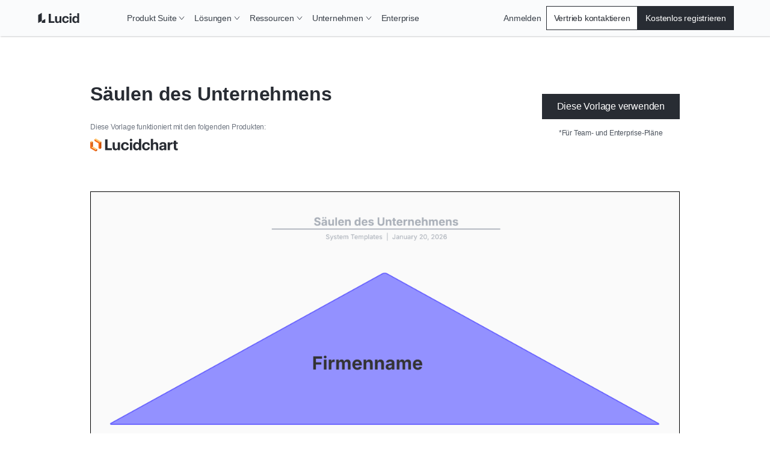

--- FILE ---
content_type: application/javascript
request_url: https://lucid.co/webpack-runtime-4ac8416c419577cf5e43.js
body_size: 7913
content:
!function(){"use strict";var e,c,t,a,o,n,f,r={},d={};function s(e){var c=d[e];if(void 0!==c)return c.exports;var t=d[e]={id:e,loaded:!1,exports:{}};return r[e].call(t.exports,t,t.exports,s),t.loaded=!0,t.exports}s.m=r,e=[],s.O=function(c,t,a,o){if(!t){var n=1/0;for(b=0;b<e.length;b++){t=e[b][0],a=e[b][1],o=e[b][2];for(var f=!0,r=0;r<t.length;r++)(!1&o||n>=o)&&Object.keys(s.O).every(function(e){return s.O[e](t[r])})?t.splice(r--,1):(f=!1,o<n&&(n=o));if(f){e.splice(b--,1);var d=a();void 0!==d&&(c=d)}}return c}o=o||0;for(var b=e.length;b>0&&e[b-1][2]>o;b--)e[b]=e[b-1];e[b]=[t,a,o]},s.n=function(e){var c=e&&e.__esModule?function(){return e.default}:function(){return e};return s.d(c,{a:c}),c},t=Object.getPrototypeOf?function(e){return Object.getPrototypeOf(e)}:function(e){return e.__proto__},s.t=function(e,a){if(1&a&&(e=this(e)),8&a)return e;if("object"==typeof e&&e){if(4&a&&e.__esModule)return e;if(16&a&&"function"==typeof e.then)return e}var o=Object.create(null);s.r(o);var n={};c=c||[null,t({}),t([]),t(t)];for(var f=2&a&&e;"object"==typeof f&&!~c.indexOf(f);f=t(f))Object.getOwnPropertyNames(f).forEach(function(c){n[c]=function(){return e[c]}});return n.default=function(){return e},s.d(o,n),o},s.d=function(e,c){for(var t in c)s.o(c,t)&&!s.o(e,t)&&Object.defineProperty(e,t,{enumerable:!0,get:c[t]})},s.f={},s.e=function(e){return Promise.all(Object.keys(s.f).reduce(function(c,t){return s.f[t](e,c),c},[]))},s.u=function(e){return({68:"6017889434bd9656da28ada32033126ed076f0d6",73:"c73bc082",75:"component---src-templates-integrated-campaign-integrated-campaign-tsx",99:"5b6643d60a9b140a61b61c259ebb88a99d195fb4",225:"component---src-templates-customer-customer-tsx",238:"04365377",355:"component---src-templates-consideration-consideration-tsx",478:"02b512cddfe43331a55cd1cf2c789178adf29a9f",511:"component---src-templates-collection-ebooks-collection-ebooks-tsx",864:"0e05d0cf",923:"component---src-templates-blog-category-blog-category-tsx",1055:"component---src-templates-sunrise-sunrise-tsx",1166:"3aa3bdbe30a063186078f04fd408f8da8aab511e",1328:"63246821c58b069d7ef967324c5c876edc4cc966",1340:"7de42fde52803c87bca96ccecc83a0d926dd84c0",1375:"component---src-templates-use-cases-use-cases-tsx",1456:"8acb4e83081933d55d7beaad60afbcd166d7967c",1505:"f75a2137",1607:"component---src-templates-tech-blog-tech-blog-tsx",1667:"component---src-templates-enterprise-enterprise-tsx",1677:"f594b4a926c7fd3727bebd214f61e47154f04d22",1707:"component---src-templates-blog-post-blog-post-tsx",1713:"component---src-templates-marketplace-lander-marketplace-lander-tsx",1719:"component---src-templates-agile-hub-agile-hub-tsx",1785:"component---src-templates-product-use-case-product-use-case-tsx",1951:"component---src-templates-co-flexi-page-co-flexi-page-tsx",1970:"135c2353a495b96dbd65f3d78c66b135795a0fba",2042:"reactPlayerTwitch",2177:"component---src-templates-self-serve-self-serve-tsx",2262:"reactPlayerHls",2315:"component---src-templates-product-template-category-product-template-category-tsx",2408:"509f4676",2443:"component---src-templates-collection-case-studies-collection-case-studies-tsx",2479:"5d0da001f8e03ec7034949040884ff1ecbaa5588",2523:"component---src-templates-solution-solution-tsx",2634:"c2017ea4",2635:"component---src-templates-product-product-tsx",2685:"component---src-templates-product-template-hub-product-template-hub-tsx",2723:"reactPlayerMux",2732:"fd0ff8c8",2767:"component---src-templates-careers-careers-tsx",2771:"reactPlayerSpotify",2864:"b91ba420",2895:"component---src-templates-consideration-organic-consideration-organic-tsx",2942:"f434e531",3009:"component---src-templates-tech-blog-post-tech-blog-post-tsx",3060:"a832f65b1cc3b162562b4ff20fbb9ffb9397904d",3137:"component---src-templates-solution-2-solution-2-tsx",3139:"component---src-templates-contact-form-contact-form-tsx",3167:"69790741a5dc44e8218e4979cbc7c4bc6921c1f3",3267:"component---src-templates-event-event-tsx",3332:"0ef6a702",3393:"16c171ea312eb40d83bc6de5cf6d4ca593a4b95a",3403:"component---src-templates-competitor-2-competitor-2-tsx",3475:"component---src-templates-marketplace-marketplace-tsx",3599:"29c27f64014b35f9b5ac1f165b1a7480ad3021da",3779:"component---src-templates-team-page-team-page-tsx",3825:"component---src-templates-competitor-competitor-tsx",3923:"component---src-templates-co-enterprise-co-enterprise-tsx",3932:"e064daeff1333fad0551c8761e5e763bb814e4dd",3939:"component---src-templates-discovery-organic-discovery-organic-tsx",4005:"component---src-templates-product-template-product-template-tsx",4015:"ed36a8d3",4075:"7fb345d803947a7d46fe8d1fd23bdacffceef76a",4099:"component---src-templates-professional-services-professional-services-tsx",4103:"5dafe48fb41dc0f66cccf3ad8d5eb3239261d35f",4119:"component---src-templates-agile-accelerator-agile-accelerator-tsx",4120:"6cc7a0bfb7b55939d5ce3504386592602904c690",4155:"component---src-templates-demo-gen-lander-demo-gen-lander-tsx",4181:"6c8cc2184a5adb2d092763c61a738c7bfc83fa53",4218:"5a95702f",4223:"commons",4256:"b929cdb0f25290e2d79189daccf9e69d1aad0c94",4287:"efc83bf73ab61bd02faef4661d5f460f4c787ab5",4444:"0a3e51084ac6243b5d564f4b8c63fb5cebf79905",4475:"component---src-templates-conquesting-ads-conquesting-ads-tsx",4572:"7082a148fecf1af7e719089f31ebf17d93576191",4578:"aa88ffa108a43ffaae429fb405ec09c361c350f7",4637:"359eeb759d1c7c41c131e87d61317233ce5f30f3",4709:"4ad59104",4811:"component---src-templates-learning-campus-hub-learning-campus-hub-tsx",4925:"component---src-templates-newsroom-newsroom-tsx",5003:"33cb04cfe86909cddfc16ab8d946269155a8c2ea",5135:"component---src-templates-collection-webinars-collection-webinars-tsx",5177:"component---src-templates-agile-page-agile-page-tsx",5195:"component---src-templates-white-paper-white-paper-tsx",5225:"component---src-templates-blog-blog-tsx",5291:"component---src-templates-webinar-2-webinar-2-tsx",5443:"component---src-templates-ebook-ebook-tsx",5517:"c1364793fb8f448af30e346cee689be86f4a843c",5597:"90fa3641d79b29c123a0d462b913145fad95dde4",5605:"a0900baf8087bfe5a41243cf1e0ecd8f173fbbda",5643:"component---src-templates-solutions-hub-solutions-hub-tsx",5707:"component---src-templates-recruitment-recruitment-tsx",5827:"component---src-templates-consideration-ppc-consideration-ppc-tsx",5949:"component---src-templates-tech-blog-category-tech-blog-category-tsx",5962:"c5c4d358",6113:"3f0dc4c5",6131:"component---src-templates-discovery-discovery-tsx",6163:"component---src-templates-scale-homepage-scale-homepage-tsx",6173:"reactPlayerVimeo",6282:"2558766148ed5f779a243e5997ff2310697a4fe7",6353:"reactPlayerPreview",6395:"reactPlayerDash",6541:"component---src-pages-survey-tsx",6593:"framework",6609:"component---src-templates-docusign-powerform-docusign-powerform-tsx",6667:"component---src-templates-co-homepage-co-homepage-tsx",6907:"component---src-templates-thought-leadership-thought-leadership-tsx",6923:"component---src-templates-about-about-tsx",7035:"component---src-templates-unsubscribe-unsubscribe-tsx",7132:"db6a239a96b5f37c5feb9d9e372f75e45e675f15",7153:"component---src-templates-solution-hub-2-solution-hub-2-tsx",7316:"53f83d9ece1cb417cb49b152217a67b00b9ff513",7332:"74301201d4dd17689fa5d06427a456a4478dc62f",7376:"e2d59ce9f9cf5562951e813bcf1e9ba2a305c03e",7421:"component---src-templates-link-hub-link-hub-tsx",7455:"component---src-templates-blog-collection-blog-collection-tsx",7607:"a1df9b01",7659:"component---src-templates-topic-hub-topic-hub-tsx",7663:"b8d64fa7326e7f3fb9ed245cfb5768abcdcbe514",7705:"component---src-templates-case-study-case-study-tsx",7795:"component---src-templates-try-now-try-now-tsx",7943:"component---src-templates-startup-program-startup-program-tsx",7975:"component---src-templates-contact-us-contact-us-tsx",7979:"component---src-templates-developers-developers-tsx",8077:"49ede8cd2472c90cffd3c463b1a6b731d6a186b4",8085:"reactPlayerTiktok",8103:"component---src-pages-error-tsx",8401:"a7842306d79781cf76133c3552e2d62670ccabeb",8445:"component---src-templates-spark-homepage-spark-homepage-tsx",8446:"reactPlayerYouTube",8462:"6af638c54bb64d5e13dbaaa3cd9c19926ec9e5dd",8475:"component---src-templates-cloud-provider-cloud-provider-tsx",8633:"component---src-templates-competitor-ppc-competitor-ppc-tsx",8773:"d6de548b",8783:"component---src-templates-onetrust-document-onetrust-document-tsx",8811:"component---src-templates-lately-at-lucid-lately-at-lucid-tsx",8825:"component---src-templates-corp-seo-corp-seo-tsx",8851:"component---src-templates-consideration-seo-consideration-seo-tsx",8939:"component---src-templates-integration-integration-tsx",8964:"4bfa8990f8c0507a5dd89c8c81663e24a434e88b",8973:"87b8d08018d3b0415e2910b58d0959008d23d704",8993:"e8832fbe1413b28a02be7a794833f13d4e84d713",8994:"d1f44cf2c8eb5966815565897958d00df438e4b3",9081:"1e3092ddccc262d5bff2eeda630d67b0bccd301c",9114:"f0fc290a",9139:"2f4e3facbb7c7e012f95f07343ef7f4a626c37e3",9339:"component---src-templates-ppc-search-lander-ppc-search-lander-tsx",9340:"reactPlayerWistia",9471:"component---src-templates-marketplace-integration-marketplace-integration-tsx",9544:"74a66733b4d0e01c6a08f055aaec50d859108edc",9579:"component---src-templates-co-enterprise-2-co-enterprise-2-tsx",9583:"1ef6f86c4e3d8d477f226f6297ddbf303735b6d2",9628:"52c2307e",9841:"8680908c9dc702bc2dd588851e660ffa1607d931",9859:"component---src-templates-suite-competitor-suite-competitor-tsx"}[e]||e)+"-"+{68:"b4a9ea1b6c93e7eb54d4",73:"4c5bf91b163a07d7eb7e",75:"e8ff377dcbfc5005475d",99:"c99c31c4e8daf6e5f27d",225:"42918474b7d582ad879f",238:"83a3997ccc65781dd4ce",355:"dca73937c65475e38e75",478:"340be108ae9e2b8d9567",511:"2b7d058e000d708e62d5",864:"dfeff9009dca416ef657",923:"31e549190822a430ce6b",1055:"9f8ef045881061b4e0ba",1166:"2c59c502b06e2dd35a9b",1328:"328845a1ddc949c66398",1340:"9eeb506cd539dc8c1c8e",1375:"ec26ca6adcf7cc24265f",1456:"c3330e9603b8373ab06a",1505:"39389188a5fdcba2a5a1",1607:"e4ef5028a053b41b2d3e",1667:"e49cd42e3be1ba76d2e6",1677:"c2e2e69edf5d11ec58d4",1707:"417cc7c79a28764339b2",1713:"6175f7ef117490f1520f",1719:"479bbf48b1de42fd3fa9",1785:"c805433f95955ed54a13",1951:"4189cb1da29460297c0c",1970:"997d573e42c32045a9de",2042:"e59c7012d41b2a7d7434",2177:"d79e5188999f1bb68513",2262:"09a8fb980e983830cd5a",2315:"b2e808b3241e0b76cc9e",2408:"8949cb5f00c52fc0d338",2443:"e5f720cca6e5fce10295",2479:"d35aac1bf32c2fdb29bf",2523:"bccd7689d576683cf7be",2634:"e5d71714daaa7c0933eb",2635:"865b60933f364597c529",2685:"7e56a8bd8a40433c6995",2723:"f35b17034541be4647f0",2732:"5cabc7a029a367293036",2767:"85571768b8e76969e31c",2771:"57dc4361dd18aa36ddb3",2864:"bec945f71fa48417a81e",2895:"fb3e8c03b858e4842b4f",2942:"bba91744bbd2416c4ef3",3009:"fd4a9b9fc144e97145b9",3060:"6ecae8993c3f4f8a4614",3137:"644ee9ada8af32b68bf7",3139:"acfdc202152edd14dc0d",3167:"7138329f3249c8f2b8f7",3267:"e99cede4cf41a5329ba0",3332:"db74986428fe4c87b671",3393:"49d89d200396dea3ad63",3403:"a68458c6ca78292af3f9",3475:"c409ca0a43454a21b443",3570:"da43ecbaab14d8cc2b9f",3599:"901b1d9844d89243f16c",3779:"34d9c570d4749ef9eca2",3825:"d190fdab9705f6d6a26b",3923:"900fbae0e2649ea3e2a3",3932:"5d667d03912fb5a70865",3939:"619d9d86664b1eb564ce",4005:"c944f982d35a5813d5ac",4015:"628d2e1e48be3df002fd",4075:"b2454082e1d569eb9b5d",4099:"6f8224fa9cda4cb57805",4103:"da1e2c5f42c22cb93f3e",4119:"ce77bb98527e12573403",4120:"7fe0e04aa2fc8613b95a",4155:"c7c97b015f32821816c2",4181:"93dfc9cc4d02aa0fcac2",4218:"c62f263145a592b4e935",4223:"67132edf1572a3648f46",4256:"74181836199860dce97b",4287:"8a47ef51cf2b752e06b5",4444:"3ededcaa0f697af649f5",4475:"61777132e617cc3583e0",4572:"d05a94dbd7dc089cd134",4578:"5f397a17a04b4485ccdc",4637:"4df424c9b28d1a6e8adc",4709:"8591a28373067256c9ad",4811:"058a4042a128e7566376",4925:"b1f69916b13e76a9003b",5003:"6d28b5cf07b0f61af309",5135:"9b8f6aaa5426671eb129",5177:"10b0fa16525a001b4c53",5195:"b3d7f36ccc639562b7bf",5225:"eebb713ecc10b57fbf6d",5291:"54a596f317ec462e99a8",5443:"1d5802e48de1e8ceedd5",5517:"d10cfe707e90e9033ded",5597:"e2d22b3e75ea9b76665a",5605:"cbb7ae1dd319492d7c37",5643:"7d92b0aedd0db0396cda",5676:"383f3ea5599475f727da",5707:"5a23c5fc2c4b42615982",5827:"398c41712932317eeb87",5949:"94fd340baf494bd25558",5962:"34891d07ac35b0d94abb",6113:"d63cdc51d8e92d7d7044",6131:"b17e220e5b5cd4d643ae",6163:"c1161c6eb5907d441854",6173:"1676dd5e719108ff0f49",6282:"41ee2d3cfbe107571933",6353:"dc6d00a3e0e656abd94e",6395:"0e7cba4b8a7d34f6497b",6541:"834a232e5c166a62fffa",6593:"a5dfa46ccd98f4651bd4",6609:"ca47a4aa810f45a3c28c",6667:"daf964ec219febe3b217",6907:"c07e7b71f66109499242",6923:"540882db283a1198ca89",7035:"0198c579350eb27e6bb0",7132:"c4fd9fed6768c417437f",7153:"df6e6e0bb6f9f256b207",7316:"d4e8401c8bb4be802e3e",7332:"501e66b9625b1dac5304",7376:"f76078d80ff553ff32cd",7421:"4220ace9d0d7c46f7702",7455:"91bf0e1ef4d964bcc56b",7558:"bb074bb66cfe220497f0",7590:"14bc5843b997f0b85dd3",7607:"7924d3069727fedc33e7",7659:"73a8ba0f9a91c08c1f72",7663:"75a379326ad162c892f4",7705:"8504c81e78d3073074d2",7795:"222d4c7db4586b033687",7943:"07ecbda229c095ae2723",7975:"5d8cb9a40272321cee38",7979:"77b406b640bacba560bb",8077:"ec64b9333f7c84ce8001",8085:"c71159cb1f523611e69f",8103:"7607bbf7aaa98c94889d",8401:"1a188aa841c16f935b51",8445:"64bdf1b42a9aa65db053",8446:"fdedae26846630b3eb45",8462:"2c9a7e2235ce99e296c7",8475:"f33f04d81d3c7c6f90e8",8633:"532e9a85654e9de43f55",8773:"add4d70f9de992f30c6b",8783:"095380f9925dd6043f5b",8811:"ac05145cf01286fa3928",8825:"85533b5e63ae91a2139b",8851:"a809c12232163e33821d",8939:"b77ec31595f0160b03f1",8964:"5750c33170a4d7b01f45",8973:"cd6dcd9bb78491d4dbcd",8993:"dbbd9d9ddc14b3b02a59",8994:"46981c298a999638324b",9081:"aa2762fb9d042f619406",9114:"3810a8b38ac9c987c4f1",9139:"f7e84b6ad8d14dd9edeb",9339:"67aca4ebf0b0a2df632a",9340:"93cc8609e8add1ade0d5",9471:"6881dd0b5a07dee1249d",9544:"dbdfbe0d2d54491e3560",9579:"426a3a73c83c167cd134",9583:"eea32fc71abde720130e",9628:"b4d44789604618ff23d0",9841:"b8a84e6d202450f59c3b",9859:"d5bcc85d855e48dbfa87"}[e]+".js"},s.miniCssF=function(e){return"styles.abde12479cb86fe5e4e5.css"},s.g=function(){if("object"==typeof globalThis)return globalThis;try{return this||new Function("return this")()}catch(e){if("object"==typeof window)return window}}(),s.hmd=function(e){return(e=Object.create(e)).children||(e.children=[]),Object.defineProperty(e,"exports",{enumerable:!0,set:function(){throw new Error("ES Modules may not assign module.exports or exports.*, Use ESM export syntax, instead: "+e.id)}}),e},s.o=function(e,c){return Object.prototype.hasOwnProperty.call(e,c)},a={},o="@lucid/co:",s.l=function(e,c,t,n){if(a[e])a[e].push(c);else{var f,r;if(void 0!==t)for(var d=document.getElementsByTagName("script"),b=0;b<d.length;b++){var p=d[b];if(p.getAttribute("src")==e||p.getAttribute("data-webpack")==o+t){f=p;break}}f||(r=!0,(f=document.createElement("script")).charset="utf-8",f.timeout=120,s.nc&&f.setAttribute("nonce",s.nc),f.setAttribute("data-webpack",o+t),f.src=e),a[e]=[c];var l=function(c,t){f.onerror=f.onload=null,clearTimeout(i);var o=a[e];if(delete a[e],f.parentNode&&f.parentNode.removeChild(f),o&&o.forEach(function(e){return e(t)}),c)return c(t)},i=setTimeout(l.bind(null,void 0,{type:"timeout",target:f}),12e4);f.onerror=l.bind(null,f.onerror),f.onload=l.bind(null,f.onload),r&&document.head.appendChild(f)}},s.r=function(e){"undefined"!=typeof Symbol&&Symbol.toStringTag&&Object.defineProperty(e,Symbol.toStringTag,{value:"Module"}),Object.defineProperty(e,"__esModule",{value:!0})},s.nmd=function(e){return e.paths=[],e.children||(e.children=[]),e},s.p="/",n=function(e){return new Promise(function(c,t){var a=s.miniCssF(e),o=s.p+a;if(function(e,c){for(var t=document.getElementsByTagName("link"),a=0;a<t.length;a++){var o=(f=t[a]).getAttribute("data-href")||f.getAttribute("href");if("stylesheet"===f.rel&&(o===e||o===c))return f}var n=document.getElementsByTagName("style");for(a=0;a<n.length;a++){var f;if((o=(f=n[a]).getAttribute("data-href"))===e||o===c)return f}}(a,o))return c();!function(e,c,t,a){var o=document.createElement("link");o.rel="stylesheet",o.type="text/css",o.onerror=o.onload=function(n){if(o.onerror=o.onload=null,"load"===n.type)t();else{var f=n&&("load"===n.type?"missing":n.type),r=n&&n.target&&n.target.href||c,d=new Error("Loading CSS chunk "+e+" failed.\n("+r+")");d.code="CSS_CHUNK_LOAD_FAILED",d.type=f,d.request=r,o.parentNode.removeChild(o),a(d)}},o.href=c,document.head.appendChild(o)}(e,o,c,t)})},f={7311:0},s.f.miniCss=function(e,c){f[e]?c.push(f[e]):0!==f[e]&&{1869:1}[e]&&c.push(f[e]=n(e).then(function(){f[e]=0},function(c){throw delete f[e],c}))},function(){var e={7311:0};s.f.j=function(c,t){var a=s.o(e,c)?e[c]:void 0;if(0!==a)if(a)t.push(a[2]);else if(/^(1869|7311)$/.test(c))e[c]=0;else{var o=new Promise(function(t,o){a=e[c]=[t,o]});t.push(a[2]=o);var n=s.p+s.u(c),f=new Error;s.l(n,function(t){if(s.o(e,c)&&(0!==(a=e[c])&&(e[c]=void 0),a)){var o=t&&("load"===t.type?"missing":t.type),n=t&&t.target&&t.target.src;f.message="Loading chunk "+c+" failed.\n("+o+": "+n+")",f.name="ChunkLoadError",f.type=o,f.request=n,a[1](f)}},"chunk-"+c,c)}},s.O.j=function(c){return 0===e[c]};var c=function(c,t){var a,o,n=t[0],f=t[1],r=t[2],d=0;if(n.some(function(c){return 0!==e[c]})){for(a in f)s.o(f,a)&&(s.m[a]=f[a]);if(r)var b=r(s)}for(c&&c(t);d<n.length;d++)o=n[d],s.o(e,o)&&e[o]&&e[o][0](),e[o]=0;return s.O(b)},t=self.webpackChunk_lucid_co=self.webpackChunk_lucid_co||[];t.forEach(c.bind(null,0)),t.push=c.bind(null,t.push.bind(t))}()}();
//# sourceMappingURL=webpack-runtime-4ac8416c419577cf5e43.js.map

--- FILE ---
content_type: application/javascript
request_url: https://lucid.co/component---src-templates-product-template-product-template-tsx-c944f982d35a5813d5ac.js
body_size: 2690
content:
"use strict";(self.webpackChunk_lucid_co=self.webpackChunk_lucid_co||[]).push([[4005],{2750:function(e,t,a){var i=a(14041),r=a(74029),o=a(71635),l=a(32774),n=a(45864),d=a(16209),s=a(31737),c=a(82634),p=a(21078),u=a(92059);t.A=({className:e,link:t,badge:a,media:m,heading:h,isTemplateHubLink:g,integrationText:b,productId:_,shadow:A="default"})=>{const{product:y,subProduct:f}=(0,o.A)(_||0),k={chart:"https://corporate-assets.lucid.co/co/2e8149c5-2a9f-4d67-9b91-5ae21d2a07d7.png",spark:"https://corporate-assets.lucid.co/co/5d061930-cb8b-4b4a-989e-78356e0806c6.png"}[(null!=f?f:y)||"chart"],{shortCode:v}=(0,i.useContext)(d.A),x=(0,r.A)({keys:["mktg_template_card_badge_free","mktg_template_card_badge_paid"],shortCode:v});return(0,u.FD)(n.Ay,{shouldAnimateOnHover:!0,css:e=>({label:"templateCard",height:"100%",width:"100%",background:g?e.colors.primaryTertiaryAccent:e.colors.white,padding:`${e.space.s32}px ${e.space.s24}px`,'[data-card-element="heading"]':{display:"-webkit-box",WebkitLineClamp:2,paddingBottom:"0.1em",WebkitBoxOrient:"vertical",overflow:"hidden"}}),className:e,shadow:A,children:[m&&(0,u.Y)(n.Ay.Media,{...m,css:e=>g&&{background:e.colors.primaryTertiaryAccent}}),m&&(0,u.Y)(n.Ay.Divider,{type:g?"fullBleedPrimary":"fullBleed"}),h&&(0,u.Y)(n.Ay.Heading,{as:"h3",heading:h,variant:g?"headingS":"headingM"}),b&&(0,u.FD)(l.A,{children:[(0,u.Y)(p.Ay,{css:e=>({marginBottom:e.space.s4}),variant:"label2XS400",children:b}),(0,u.Y)(l.A,{children:(0,u.Y)(c.A,{css:e=>({paddingRight:e.space.s16,height:"30px"}),imageAlt:"",imageSrc:k})})]}),(null==t?void 0:t.final_url)&&(0,u.Y)(n.Ay.Link,{...t,isFullCardLink:!0}),a&&(0,u.FD)(l.A,{css:e=>[{position:"absolute",bottom:e.space.s32,right:e.space.s24,display:"flex",padding:e.space.s8,height:"fit-content",background:e.colors.coolGrey[10],alignItems:"center"},"paid"===a&&{background:e.colors.indigo[70],color:e.colors.white}],children:["paid"===a&&(0,u.Y)(s.Ay,{color:"white",css:e=>({fontSize:"11px",marginRight:e.space.s4}),type:"Star"}),(0,u.Y)(p.Ay,{css:e=>[{margin:0,lineHeight:e.lineHeights.lh1},"paid"===a&&{color:e.colors.white}],variant:"labelXS500",children:x(`mktg_template_card_badge_${a}`)})]})]})}},12733:function(e,t,a){a.r(t),a.d(t,{Head:function(){return x}});var i=a(57187),r=a(82806),o=a(32774),l=a(1037),n=a(1595),d=a(21078),s=a(50343),c=a(82634),p=a(54222),u=a(2750),m=a(83272),h=a(28567),g=a(74029),b=a(71635),_=a(59252),A=a(92059);var y={name:"1vcob1d",styles:"display:flex;justify-content:center;align-items:center"},f={name:"1u1zie3",styles:"width:120px"},k={name:"1azakc",styles:"text-align:center"},v={name:"nuh7ra",styles:"width:350px;height:auto"};t.default=({data:e,pageContext:t})=>{const{template:a}=e,{shortCode:m,urlLangPrefix:x,localeId:T,pageType:Y,nid:w,shouldHideSsr:S,nodeTranslations:C,metatags:D,product:P,subProduct:$}=t,{metadata:B,Document:L,Template:H,templateId:F,relatedTemplates:I}=a.nodes[0],{product:N,subProduct:R}=(0,b.A)(L.product_id),{registerUrl:W,productUrl:z}=(0,h.A)(x,N,R),[X]=H.levelsRequired;let j="free";switch(X){case"Enterprise":j="enterprise";break;case"Pro":j="premium";break;default:j="free"}const G=(0,g.A)({keys:["mktg_template_use_this","mktg_template_related_templates","mktg_consideration_template",`mktg_template_type_${j}`,"mktg_product_template_hub_used_with"],shortCode:m});return(0,A.FD)(i.A,{localeId:T,metatags:D,nid:w,nodeTranslations:C,pageType:Y,product:P,shortCode:m,shouldHideSsr:S,subProduct:$,urlLangPrefix:x,children:[(0,A.FD)(r.A,{css:e=>({marginBottom:e.space.s64}),extraPadding:3,children:[(0,A.Y)(o.A,{children:(0,A.Y)(l.A,{cta:{id:"use-template",default_link_text:G("mktg_template_use_this"),final_url:`${W}/${F}`},header:(null==B?void 0:B.marketingTitle)||L.title,headerVariant:"headingXL",iconAnimation:"default",product:N,underCtaText:G(`mktg_template_type_${j}`)})}),(0,A.Y)(o.A,{css:y,children:(0,A.Y)(n.A,{description:H.description||(null==B?void 0:B.metaDescription)||"",imageSrc:(0,_.A)({templateId:F,params:{thumbnailSize:2400,shouldMaintainAspectRatio:!0}})})}),(0,A.FD)(o.A,{css:e=>[{display:"flex",justifyContent:"center",paddingTop:e.space.s48,flexDirection:"column",[e.breakpoints.bp900.min]:{flexDirection:"row",paddingTop:e.space.s64}},!(null!=B&&B.templateBody)&&!(null!=B&&B.contributorName)&&{paddingTop:0}],children:[(null==B?void 0:B.templateBody)&&(0,A.Y)(o.A,{css:e=>({paddingRight:e.space.s32,maxWidth:"700px"}),children:(0,A.Y)(d.Ay,{css:e=>({marginTop:0,"& > h1, & > h2, & > h3, & > h4, & > h5, & > h6":{marginTop:e.space.s64,fontSize:e.fontSizes.fs32},"h2:first-of-type":{marginTop:0}}),children:(0,s.A)(null==B?void 0:B.templateBody)})}),(null==B?void 0:B.contributorName)&&(0,A.FD)(o.A,{css:e=>({display:"flex",flexDirection:"column",alignItems:"center",padding:e.space.s16,height:"100%",backgroundColor:e.colors.coolGrey[5],width:"100%",maxWidth:"100%",marginTop:e.space.s32,marginBottom:e.space.s32,maxHeight:"fit-content",textAlign:"center",[e.breakpoints.bp900.min]:{maxWidth:"250px",marginTop:"initial"}}),children:[(null==B?void 0:B.contributorLogo)&&(0,A.Y)(o.A,{css:e=>({maxHeight:"120px",maxWidth:"120px",width:"100%",marginBottom:e.space.s16,overflow:"hidden"}),children:(0,A.Y)(c.A,{css:f,imageAlt:`${null==B?void 0:B.contributorName} logo`,imageSrc:(null==B?void 0:B.contributorLogo)||""})}),(0,A.Y)(p.Ay,{as:"h2",variant:"labelS500",children:null==B?void 0:B.contributorName}),(null==B?void 0:B.contributorRole)!==(null==B?void 0:B.contributorName)&&(0,A.Y)(d.Ay,{variant:"labelXS400",children:null==B?void 0:B.contributorRole}),(0,A.Y)(d.Ay,{as:"div",variant:"labelXS400",children:(0,s.A)(null==B?void 0:B.contributorBody)})]})]})]}),I&&(0,A.Y)(o.A,{css:e=>({backgroundColor:e.colors.coolGrey[5],padding:`${e.space.s64}px 0`}),children:(0,A.FD)(r.A,{children:[(0,A.Y)(p.Ay,{as:"h2",css:k,variant:"headingXL",children:G("mktg_template_related_templates")}),(0,A.Y)(o.A,{css:e=>({display:"flex",justifyContent:"center",flexWrap:"wrap",gap:e.space.s24}),children:null==I?void 0:I.map(e=>{const{Document:{title:t,product_id:a},Template:{document_id:i}}=e,{imageAltValue:r,marketingTitle:o}=(null==e?void 0:e.metadata)||{},l={imageAlt:G("mktg_consideration_template",{template:r||o||t}),imageSrc:`${z}/systemTemplates/thumb/${i}/0/124/NULL/516?clipToPage=false`};return(0,A.Y)(u.A,{css:v,heading:t,integrationText:`${G("mktg_product_template_hub_used_with")}:`,link:{final_url:e.path.url,accessibleDescription:G("mktg_consideration_template",{template:t})},media:{image:{filename_disk:l.imageSrc,translations:[{alt:l.imageAlt}]}},productId:a},`paginated-${e.id}`)})})]})})]})};const x=({...e})=>(0,A.Y)(m.A,{...e})},71635:function(e,t){t.A=e=>{switch(e){case 0:return{product:"chart",subProduct:void 0};case 2:return{product:void 0,subProduct:"spark"};case 3:return{product:void 0,subProduct:"scale"};default:return{product:void 0,subProduct:void 0}}}}}]);
//# sourceMappingURL=component---src-templates-product-template-product-template-tsx-c944f982d35a5813d5ac.js.map

--- FILE ---
content_type: image/svg+xml
request_url: https://corporate-assets.lucid.co/co/120f906d-9405-4960-a68b-ff08a452835a.svg
body_size: 2338
content:
<svg width="200" height="30" viewBox="0 0 200 30" fill="none" xmlns="http://www.w3.org/2000/svg">
<path d="M31 2H36.0531V20.3375H45.1281V24.3031H31V2Z" fill="#282C33"/>
<path d="M46.5938 18.5719V8.0625H51.0844V17.9531C51.0844 20.1656 52.0219 21.225 53.8969 21.225C54.3665 21.2493 54.8357 21.1715 55.2723 20.997C55.709 20.8224 56.1026 20.5553 56.426 20.214C56.7495 19.8728 56.9951 19.4654 57.146 19.0201C57.2969 18.5747 57.3494 18.102 57.3 17.6344V8.0625H61.7906V24.375H57.3281V21.8156C56.8398 22.7507 56.0891 23.523 55.1681 24.0375C54.2472 24.5521 53.1961 24.7867 52.1437 24.7125C48.9656 24.7125 46.5938 22.8469 46.5938 18.5719Z" fill="#282C33"/>
<path d="M63.9375 16.425V16.1719C63.8898 15.0511 64.0753 13.9326 64.4825 12.8873C64.8896 11.842 65.5094 10.8927 66.3026 10.0995C67.0958 9.30626 68.0452 8.68645 69.0905 8.27932C70.1358 7.8722 71.2543 7.68664 72.375 7.7344C76.125 7.7344 79.6406 9.3844 80.0438 14.0625H75.75C75.7268 13.658 75.6219 13.2623 75.4416 12.8995C75.2613 12.5366 75.0093 12.214 74.7009 11.9512C74.3925 11.6884 74.0341 11.4907 73.6472 11.3702C73.2604 11.2497 72.8531 11.2088 72.45 11.25C70.1063 11.25 68.55 13.0031 68.55 16.1156V16.3687C68.55 19.6406 70.0125 21.3281 72.5438 21.3281C72.9803 21.3534 73.4175 21.2916 73.8299 21.1465C74.2424 21.0013 74.6219 20.7757 74.9464 20.4826C75.2709 20.1895 75.5339 19.8348 75.7201 19.4392C75.9064 19.0436 76.0121 18.615 76.0313 18.1781H80.1188C79.875 22.0406 77.0625 24.7406 72.3282 24.7406C67.5938 24.7406 63.9375 21.75 63.9375 16.425Z" fill="#282C33"/>
<path d="M82.2656 3.38443C82.2432 2.86953 82.3755 2.35971 82.6456 1.92077C82.9158 1.48184 83.3112 1.13394 83.781 0.921973C84.2508 0.710011 84.7733 0.643718 85.2812 0.731649C85.789 0.819581 86.2588 1.05771 86.63 1.41528C87.0012 1.77286 87.2567 2.23347 87.3635 2.73767C87.4703 3.24187 87.4235 3.76651 87.2292 4.24388C87.0349 4.72124 86.702 5.12942 86.2735 5.41572C85.8449 5.70202 85.3404 5.85331 84.825 5.85005C84.4938 5.86135 84.1636 5.806 83.8541 5.68728C83.5447 5.56856 83.2622 5.38888 83.0235 5.15892C82.7848 4.92896 82.5947 4.65339 82.4645 4.34857C82.3343 4.04375 82.2667 3.71588 82.2656 3.38443ZM82.6125 8.07193H87.1031V24.375H82.6125V8.07193Z" fill="#282C33"/>
<path d="M89.0625 16.4531V16.2C89.0625 10.8375 92.1469 7.6875 96.2344 7.6875C97.2714 7.61528 98.3073 7.84183 99.2195 8.3403C100.132 8.83877 100.882 9.58827 101.381 10.5V0.9375H105.872V24.375H101.381V21.6563C100.864 22.5907 100.104 23.368 99.1818 23.906C98.2593 24.444 97.2085 24.7226 96.1406 24.7125C92.1844 24.7125 89.0625 21.8812 89.0625 16.4531ZM101.25 16.2937V16.05C101.25 12.8063 99.8156 11.1469 97.35 11.1469C94.8844 11.1469 93.4219 12.8625 93.4219 16.1063V16.3594C93.4219 19.6031 94.9875 21.1875 97.2281 21.1875C99.4687 21.1875 101.25 19.6031 101.25 16.2937Z" fill="#282C33"/>
<path d="M107.812 16.4251V16.172C107.766 15.0516 107.953 13.9337 108.36 12.8891C108.768 11.8444 109.388 10.8957 110.181 10.1027C110.974 9.30979 111.922 8.68993 112.967 8.2823C114.012 7.87467 115.13 7.68813 116.25 7.73446C120 7.73446 123.516 9.38446 123.928 14.0626H119.653C119.63 13.6488 119.521 13.2442 119.334 12.8744C119.147 12.5045 118.885 12.1773 118.566 11.9133C118.246 11.6492 117.876 11.454 117.477 11.3399C117.079 11.2258 116.661 11.1952 116.25 11.2501C113.916 11.2501 112.359 13.0032 112.359 16.1157V16.3688C112.359 19.6407 113.822 21.3282 116.344 21.3282C116.781 21.3535 117.218 21.2918 117.631 21.1468C118.044 21.0017 118.425 20.7762 118.75 20.4832C119.075 20.1903 119.339 19.8357 119.526 19.44C119.713 19.0444 119.82 18.6155 119.841 18.1782H123.928C123.675 22.0407 120.872 24.7407 116.128 24.7407C111.384 24.7407 107.812 21.7501 107.812 16.4251Z" fill="#282C33"/>
<path d="M126.009 0.9375H130.538V10.65C131.045 9.70142 131.813 8.91817 132.752 8.3931C133.691 7.86802 134.761 7.62315 135.834 7.6875C139.05 7.6875 141.328 9.61875 141.328 13.9875V24.375H136.8V14.6437C136.8 12.4312 135.928 11.3719 133.931 11.3719C131.934 11.3719 130.538 12.5531 130.538 14.9531V24.375H126.009V0.9375Z" fill="#282C33"/>
<path d="M143.306 19.8468C143.306 16.0499 146.794 14.6155 151.744 14.6155H153.619V13.9593C153.619 12.028 153.028 10.9593 150.966 10.9593C150.626 10.9091 150.28 10.9307 149.949 11.0226C149.618 11.1145 149.31 11.2747 149.045 11.4929C148.78 11.7111 148.564 11.9824 148.41 12.2893C148.257 12.5963 148.169 12.932 148.153 13.2749H143.878C144.159 9.40303 147.216 7.6499 151.209 7.6499C155.203 7.6499 158.034 9.27178 158.034 13.6968V24.3749H153.638V22.4062C153.086 23.1831 152.343 23.8039 151.481 24.2081C150.618 24.6123 149.665 24.786 148.716 24.7124C145.8 24.7124 143.306 23.278 143.306 19.8468ZM153.619 18.6655V17.2968H151.875C149.25 17.2968 147.722 17.8593 147.722 19.603C147.722 20.7843 148.444 21.5624 150.094 21.5624C152.1 21.5624 153.628 20.4749 153.628 18.6655H153.619Z" fill="#282C33"/>
<path d="M161.006 8.06257H165.534V11.1845C165.948 10.1404 166.679 9.2527 167.624 8.64702C168.57 8.04134 169.682 7.74833 170.803 7.80945V12.0282C167.466 12.0282 165.534 13.0876 165.534 16.2001V24.3751H161.006V8.06257Z" fill="#282C33"/>
<path d="M173.803 19.5376V11.2501H171.713V8.0626H173.803V4.5376H178.294V8.0626H181.875V11.2501H178.294V19.1063C178.294 20.4188 178.95 21.0376 180.103 21.0376C180.715 21.0204 181.318 20.8801 181.875 20.6251V24.3751C180.959 24.6199 180.01 24.7242 179.063 24.6845C175.641 24.6845 173.803 22.9407 173.803 19.5376Z" fill="#282C33"/>
<path d="M0 6.75488V20.2549L11.5 27V23.6323L2.875 18.5613V8.43873L0 6.75488Z" fill="#F96B13"/>
<path d="M20.125 8.43873V21.9387L23 20.2549V6.75488L20.125 8.43873Z" fill="#CC4E00"/>
<path d="M8.625 1.68385L20.125 8.43872L23 6.75487L11.5 0L8.625 1.68385Z" fill="#FFCA73"/>
<path d="M0 6.75486L2.875 8.43872L5.75 6.75486L2.875 5.06128L0 6.75486Z" fill="#FFCA73"/>
<path d="M2.875 8.43873V18.5613L5.75 16.8774V6.75488L2.875 8.43873Z" fill="#CC4E00"/>
<path d="M11.5 23.6323V27L14.375 25.3162V21.9387L11.5 23.6323Z" fill="#CC4E00"/>
<path d="M2.875 18.5613L11.5 23.6323L14.375 21.9387L5.75 16.8774L2.875 18.5613Z" fill="#FFCA73"/>
<path d="M8.625 1.68384V5.06127L17.25 10.1226V20.2549L20.125 21.9387V8.4387L8.625 1.68384Z" fill="#F96B13"/>
</svg>
